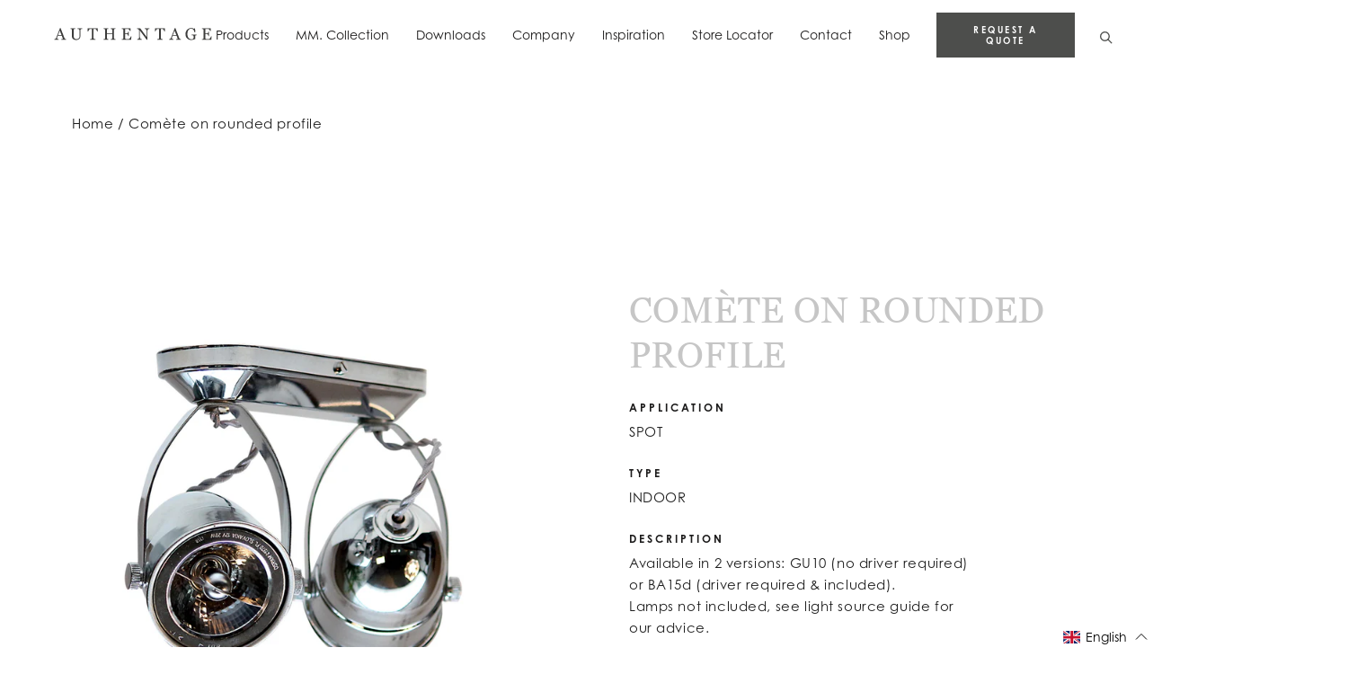

--- FILE ---
content_type: text/javascript; charset=UTF-8
request_url: https://shy.elfsight.com/p/boot/?callback=__esappsPlatformBoot5682730950&shop=authentage.myshopify.com&w=61f73464-1d57-48ff-99b0-86bdebb753dd
body_size: 1123
content:
/**/__esappsPlatformBoot5682730950({"status":1,"data":{"widgets":{"61f73464-1d57-48ff-99b0-86bdebb753dd":{"status":1,"data":{"app":"social-share-buttons","settings":{"widgetId":"22f63624-19be-4121-a9a2-56fcb8577bae","widgetOrigin":"shy.elfsight.com","items":[{"network":"facebook","buttonText":"Facebook"},{"network":"pinterest","buttonText":"Pinterest"},{"network":"linkedin","buttonText":"LinkedIn"},{"network":"email","buttonText":"Email","id":"1ed43622-4d00-4b3e-b8b0-b8bff1b8e033"},{"network":"whatsapp","buttonText":"WhatsApp"}],"moreToggle":false,"msgMore":"More","msgClose":"Close","customUrl":"","location":"floating","position":"left","columns":"auto","gutter":12,"hideOnMobile":false,"elements":["icon"],"shape":"rounded","width":"auto","style":"material","iconColor":"white","bgColor":"black","iconColorOnHover":"white","bgColorOnHover":"black","animation":"fly","transparency":100,"transparencyOnHover":100,"network":"","deactivate":false,"showElfsightLogo":false,"hideElfsightLogo":true},"preferences":[]}}},"assets":[],"charges":{"social-share-buttons":{"status":0,"reason":"CHARGE_NOT_ACTIVE"}}}});